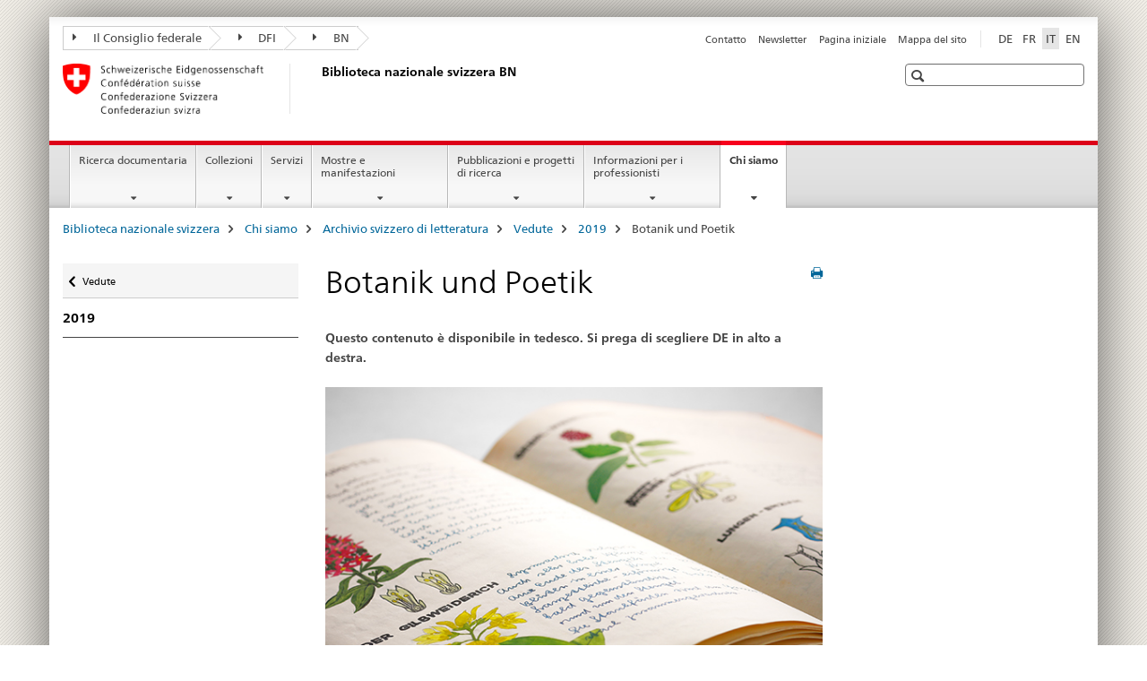

--- FILE ---
content_type: text/html;charset=utf-8
request_url: https://www.nb.admin.ch/snl/it/home/ueber-uns/sla/einsichten-aussichten/einsichten---aussichten-2019/botanik-poetik.html
body_size: 8610
content:

<!DOCTYPE HTML>
<!--[if lt IE 7 ]> <html lang="it" class="no-js ie6 oldie"> <![endif]-->
<!--[if IE 7 ]> <html lang="it" class="no-js ie7 oldie"> <![endif]-->
<!--[if IE 8 ]> <html lang="it" class="no-js ie8 oldie"> <![endif]-->
<!--[if IE 9 ]> <html lang="it" class="no-js ie9"> <![endif]-->
<!--[if gt IE 9 ]><!--><html lang="it" class="no-js no-ie"> <!--<![endif]-->


    
<head>
    
    


	
	
		<title>Botanik und Poetik</title>
	
	


<meta charset="utf-8" />
<meta http-equiv="X-UA-Compatible" content="IE=edge" />
<meta name="viewport" content="width=device-width, initial-scale=1.0" />
<meta http-equiv="cleartype" content="on" />


	<meta name="msapplication-TileColor" content="#ffffff"/>
	<meta name="msapplication-TileImage" content="/etc/designs/core/frontend/guidelines/img/ico/mstile-144x144.png"/>
	<meta name="msapplication-config" content="/etc/designs/core/frontend/guidelines/img/ico/browserconfig.xml"/>



	
	
		
			<meta name="description" content="Das Herbarium der Schriftstellerin Helen Meier, das sich im Schweizerischen Literaturarchiv befindet, gibt auch Aufschluss über ihre Schreibweise." />
		
	





<meta name="language" content="it" />
<meta name="author" content="Biblioteca nazionale svizzera BN" />




	<!-- current page in other languages -->
	
		<link rel="alternate" type="text/html" href="/snl/de/home/ueber-uns/sla/einsichten-aussichten/einsichten---aussichten-2019/botanik-poetik.html" hreflang="de" lang="de"/>
	
		<link rel="alternate" type="text/html" href="/snl/en/home/about-us/sla/insights-outlooks/einsichten---aussichten-2019/botanik-poetik.html" hreflang="en" lang="en"/>
	
		<link rel="alternate" type="text/html" href="/snl/it/home/chi-siamo/asl/vedute/einsichten---aussichten-2019/botanik-poetik.html" hreflang="it" lang="it"/>
	
		<link rel="alternate" type="text/html" href="/snl/fr/home/portrait/als/points-de-vue/einsichten---aussichten-2019/botanik-poetik.html" hreflang="fr" lang="fr"/>
	




	<meta name="twitter:card" content="summary"/>
	
	
		<meta property="og:url" content="https://www.nb.admin.ch/snl/it/home/ueber-uns/sla/einsichten-aussichten/einsichten---aussichten-2019/botanik-poetik.html"/>
	
	<meta property="og:type" content="article"/>
	
		<meta property="og:title" content="Botanik und Poetik"/>
	
	
		<meta property="og:description" content="Das Herbarium der Schriftstellerin Helen Meier, das sich im Schweizerischen Literaturarchiv befindet, gibt auch Aufschluss über ihre Schreibweise."/>
	
	






    









	<!--style type="text/css" id="antiClickjack">body{display:none !important;}</style-->
	<script type="text/javascript">

		var styleElement = document.createElement('STYLE');
		styleElement.setAttribute('id', 'antiClickjack');
		styleElement.setAttribute('type', 'text/css');
		styleElement.innerHTML = 'body {display:none !important;}';
		document.getElementsByTagName('HEAD')[0].appendChild(styleElement);

		if (self === top) {
			var antiClickjack = document.getElementById("antiClickjack");
			antiClickjack.parentNode.removeChild(antiClickjack);
		} else {
			top.location = self.location;
		}
	</script>




<script src="/etc.clientlibs/clientlibs/granite/jquery.min.js"></script>
<script src="/etc.clientlibs/clientlibs/granite/utils.min.js"></script>



	<script>
		Granite.I18n.init({
			locale: "it",
			urlPrefix: "/libs/cq/i18n/dict."
		});
	</script>



	<link rel="stylesheet" href="/etc/designs/core/frontend/guidelines.min.css" type="text/css">

	<link rel="stylesheet" href="/etc/designs/core/frontend/modules.min.css" type="text/css">

	
	<link rel="shortcut icon" href="/etc/designs/core/frontend/guidelines/img/ico/favicon.ico">
	<link rel="apple-touch-icon" sizes="57x57" href="/etc/designs/core/frontend/guidelines/img/ico/apple-touch-icon-57x57.png"/>
	<link rel="apple-touch-icon" sizes="114x114" href="/etc/designs/core/frontend/guidelines/img/ico/apple-touch-icon-114x114.png"/>
	<link rel="apple-touch-icon" sizes="72x72" href="/etc/designs/core/frontend/guidelines/img/ico/apple-touch-icon-72x72.png"/>
	<link rel="apple-touch-icon" sizes="144x144" href="/etc/designs/core/frontend/guidelines/img/ico/apple-touch-icon-144x144.png"/>
	<link rel="apple-touch-icon" sizes="60x60" href="/etc/designs/core/frontend/guidelines/img/ico/apple-touch-icon-60x60.png"/>
	<link rel="apple-touch-icon" sizes="120x120" href="/etc/designs/core/frontend/guidelines/img/ico/apple-touch-icon-120x120.png"/>
	<link rel="apple-touch-icon" sizes="76x76" href="/etc/designs/core/frontend/guidelines/img/ico/apple-touch-icon-76x76.png"/>
	<link rel="icon" type="image/png" href="/etc/designs/core/frontend/guidelines/img/ico/favicon-96x96.png" sizes="96x96"/>
	<link rel="icon" type="image/png" href="/etc/designs/core/frontend/guidelines/img/ico/favicon-16x16.png" sizes="16x16"/>
	<link rel="icon" type="image/png" href="/etc/designs/core/frontend/guidelines/img/ico/favicon-32x32.png" sizes="32x32"/>







	<!--[if lt IE 9]>
		<script src="https://cdnjs.cloudflare.com/polyfill/v2/polyfill.js?version=4.8.0"></script>
	<![endif]-->



    



    
        

	

    

</head>


    

<body class="mod mod-layout   skin-layout-template-contentpage" data-glossary="/snl/it/home.glossaryjs.json">

<div class="mod mod-contentpage">
<ul class="access-keys" role="navigation">
    <li><a href="/snl/it/home.html" accesskey="0">Homepage</a></li>
    
    <li><a href="#main-navigation" accesskey="1">Main navigation</a></li>
    
    
    <li><a href="#content" accesskey="2">Content area</a></li>
    
    
    <li><a href="#site-map" accesskey="3">Sitemap</a></li>
    
    
    <li><a href="#search-field" accesskey="4">Search</a></li>
    
</ul>
</div>

<!-- begin: container -->
<div class="container container-main">

    


<header style="background-size: cover; background-image:" role="banner">
	

	<div class="clearfix">
		
			


	



	<nav class="navbar treecrumb pull-left">

		
		
			<h2 class="sr-only">Biblioteca nazionale svizzera</h2>
		

		
			
				<ul class="nav navbar-nav">
				

						

						
						<li class="dropdown">
							
							
								
									<a id="federalAdministration-dropdown" href="#" aria-label="Il Consiglio federale" class="dropdown-toggle" data-toggle="dropdown"><span class="icon icon--right"></span> Il Consiglio federale</a>
								
								
							

							
								
								<ul class="dropdown-menu" role="menu" aria-labelledby="federalAdministration-dropdown">
									
										
										<li class="dropdown-header">
											
												
													<a href="http://www.admin.ch/" aria-label="Le autorità federali della Confederazione Svizzera" target="_blank" title="">Le autorità federali della Confederazione Svizzera</a>
												
												
											

											
											
												
													<ul>
														<li>
															
																
																
																
																	<a href="http://www.bk.admin.ch/" aria-label="CaF: Cancelleria federale" target="_blank" title=""> CaF: Cancelleria federale</a>
																
															
														</li>
													</ul>
												
											
												
													<ul>
														<li>
															
																
																
																
																	<a href="http://www.eda.admin.ch/" aria-label="DFAE: Dipartimento federale degli affari esteri" target="_blank" title=""> DFAE: Dipartimento federale degli affari esteri</a>
																
															
														</li>
													</ul>
												
											
												
													<ul>
														<li>
															
																
																
																
																	<a href="http://www.edi.admin.ch/" aria-label="DFI: Dipartimento federale dell&#39;interno" target="_blank" title=""> DFI: Dipartimento federale dell&#39;interno</a>
																
															
														</li>
													</ul>
												
											
												
													<ul>
														<li>
															
																
																
																
																	<a href="http://www.ejpd.admin.ch/" aria-label="DFGP: Dipartimento federale di giustizia e polizia" target="_blank" title=""> DFGP: Dipartimento federale di giustizia e polizia</a>
																
															
														</li>
													</ul>
												
											
												
													<ul>
														<li>
															
																
																
																
																	<a href="http://www.vbs.admin.ch/" aria-label="DDPS: Dipartimento federale della difesa, della protezione della popolazione e dello sport" target="_blank" title=""> DDPS: Dipartimento federale della difesa, della protezione della popolazione e dello sport</a>
																
															
														</li>
													</ul>
												
											
												
													<ul>
														<li>
															
																
																
																
																	<a href="http://www.efd.admin.ch/" aria-label="DFF: Dipartimento federale delle finanze" target="_blank" title=""> DFF: Dipartimento federale delle finanze</a>
																
															
														</li>
													</ul>
												
											
												
													<ul>
														<li>
															
																
																
																
																	<a href="http://www.wbf.admin.ch/" aria-label="DEFR: Dipartimento federale dell&#39;economia, della formazione e della ricerca" target="_blank" title=""> DEFR: Dipartimento federale dell&#39;economia, della formazione e della ricerca</a>
																
															
														</li>
													</ul>
												
											
												
													<ul>
														<li>
															
																
																
																
																	<a href="http://www.uvek.admin.ch/" aria-label="DATEC: Dipartimento federale dell&#39;ambiente, dei trasporti, dell&#39;energia e delle comunicazioni" target="_blank" title=""> DATEC: Dipartimento federale dell&#39;ambiente, dei trasporti, dell&#39;energia e delle comunicazioni</a>
																
															
														</li>
													</ul>
												
											
										</li>
									
								</ul>
							
						</li>
					

						

						
						<li class="dropdown">
							
							
								
									<a id="departement-dropdown" href="#" aria-label="DFI" class="dropdown-toggle" data-toggle="dropdown"><span class="icon icon--right"></span> DFI</a>
								
								
							

							
								
								<ul class="dropdown-menu" role="menu" aria-labelledby="departement-dropdown">
									
										
										<li class="dropdown-header">
											
												
													<a href="http://www.edi.admin.ch/" aria-label="Dipartimento federale dell&#39;interno" target="_blank" title="">Dipartimento federale dell&#39;interno</a>
												
												
											

											
											
												
													<ul>
														<li>
															
																
																
																
																	<a href="http://www.bag.admin.ch/" aria-label="UFSP: Ufficio federale della sanità pubblica" target="_blank" title=""> UFSP: Ufficio federale della sanità pubblica</a>
																
															
														</li>
													</ul>
												
											
												
													<ul>
														<li>
															
																
																
																
																	<a href="http://www.bak.admin.ch/" aria-label="UFC: Ufficio federale della cultura" target="_blank" title=""> UFC: Ufficio federale della cultura</a>
																
															
														</li>
													</ul>
												
											
												
													<ul>
														<li>
															
																
																
																
																	<a href="http://www.blv.admin.ch/" aria-label="USAV: Ufficio federale della sicurezza alimentare e di veterinaria" target="_blank" title=""> USAV: Ufficio federale della sicurezza alimentare e di veterinaria</a>
																
															
														</li>
													</ul>
												
											
												
													<ul>
														<li>
															
																
																
																
																	<a href="http://www.bsv.admin.ch/" aria-label="UFAS: Ufficio federale delle assicurazioni sociali" target="_blank" title=""> UFAS: Ufficio federale delle assicurazioni sociali</a>
																
															
														</li>
													</ul>
												
											
												
													<ul>
														<li>
															
																
																
																
																	<a href="http://www.bfs.admin.ch/" aria-label="UFS: Ufficio federale di statistica" target="_blank" title=""> UFS: Ufficio federale di statistica</a>
																
															
														</li>
													</ul>
												
											
												
													<ul>
														<li>
															
																
																
																
																	<a href="http://www.bar.admin.ch/" aria-label="AFS: Archivio federale svizzero" target="_blank" title=""> AFS: Archivio federale svizzero</a>
																
															
														</li>
													</ul>
												
											
												
													<ul>
														<li>
															
																
																
																
																	<a href="http://www.meteosvizzera.admin.ch/" aria-label="MeteoSvizzera: Ufficio federale di meteorologia e climatologia" target="_blank" title=""> MeteoSvizzera: Ufficio federale di meteorologia e climatologia</a>
																
															
														</li>
													</ul>
												
											
												
													<ul>
														<li>
															
																
																
																
																	<a href="http://www.swissmedic.ch/" aria-label="Swissmedic: Istituto svizzero per gli agenti terapeutici" target="_blank" title=""> Swissmedic: Istituto svizzero per gli agenti terapeutici</a>
																
															
														</li>
													</ul>
												
											
												
													<ul>
														<li>
															
																
																
																
																	<a href="http://www.ebg.admin.ch/" aria-label="UFU: Ufficio federale per l&#39;uguaglianza fra donna e uomo" target="_blank" title=""> UFU: Ufficio federale per l&#39;uguaglianza fra donna e uomo</a>
																
															
														</li>
													</ul>
												
											
										</li>
									
								</ul>
							
						</li>
					

						

						
						<li class="dropdown">
							
							
								
								
									<a id="federalOffice-dropdown" href="#" aria-label="BN" class="dropdown-toggle"><span class="icon icon--right"></span> BN</a>
								
							

							
						</li>
					
				</ul>
			
			
		
	</nav>




		

		
<!-- begin: metanav -->
<section class="nav-services clearfix">
	
	
		


	
	<h2>Botanik und Poetik</h2>

	

		
		

		<nav class="nav-lang">
			<ul>
				
					<li>
						
							
							
								<a href="/snl/de/home/ueber-uns/sla/einsichten-aussichten/einsichten---aussichten-2019/botanik-poetik.html" lang="de" title="tedesco" aria-label="tedesco">DE</a>
							
							
						
					</li>
				
					<li>
						
							
							
								<a href="/snl/fr/home/portrait/als/points-de-vue/einsichten---aussichten-2019/botanik-poetik.html" lang="fr" title="francese" aria-label="francese">FR</a>
							
							
						
					</li>
				
					<li>
						
							
								<a class="active" lang="it" title="italiano selected" aria-label="italiano selected">IT</a>
							
							
							
						
					</li>
				
					<li>
						
							
							
								<a href="/snl/en/home/about-us/sla/insights-outlooks/einsichten---aussichten-2019/botanik-poetik.html" lang="en" title="inglese" aria-label="inglese">EN</a>
							
							
						
					</li>
				
			</ul>
		</nav>

	


		
		

    
        
            
            

                
                <h2 class="sr-only">Service navigation</h2>

                <nav class="nav-service">
                    <ul>
                        
                        
                            <li></li>
                        
                            <li><a href="/snl/it/home/contatto.html" title="Contatto" aria-label="Contatto" data-skipextcss="true">Contatto</a></li>
                        
                            <li><a href="/snl/it/home/chi-siamo/newsletter-anmeldung.html" title="Newsletter" aria-label="Newsletter" data-skipextcss="true">Newsletter</a></li>
                        
                            <li><a href="/snl/it/home.html" title="Pagina iniziale" aria-label="Pagina iniziale" data-skipextcss="true">Pagina iniziale</a></li>
                        
                            <li><a href="/snl/it/home/mappa-del-sito.html" title="Mappa del sito" aria-label="Mappa del sito" data-skipextcss="true">Mappa del sito</a></li>
                        
                    </ul>
                </nav>

            
        
    


	
	
</section>
<!-- end: metanav -->

	</div>

	
		

	
	
		
<div class="mod mod-logo">
    
        
        
            
                <a href="/snl/it/home.html" class="brand  hidden-xs" id="logo" title="Biblioteca nazionale svizzera" aria-label="Biblioteca nazionale svizzera">
                    
                        
                            <img src="/snl/it/_jcr_content/logo/image.imagespooler.png/1506065095572/logo.png" alt="Biblioteca nazionale svizzera"/>
                        
                        
                    
                    <h2 id="logo-desktop-departement">Biblioteca nazionale svizzera BN
                    </h2>
                </a>
                
            
        
    
</div>

	


	

 	
		


	



	
	
		

<div class="mod mod-searchfield">

	
		

		
			

			<!-- begin: sitesearch desktop-->
			<div class="mod mod-searchfield global-search global-search-standard">
				<form action="/snl/it/home/suche.html" class="form-horizontal form-search pull-right">
					<h2 class="sr-only">Ricerca</h2>
					<label for="search-field" class="sr-only"></label>
					<input id="search-field" name="query" class="form-control search-field" type="text" placeholder=""/>
                    <button class="icon icon--search icon--before" tabindex="0" role="button">
                        <span class="sr-only"></span>
                    </button>
                    <button class="icon icon--close icon--after search-reset" tabindex="0" role="button"><span class="sr-only"></span></button>
					<div class="search-results">
						<div class="search-results-list"></div>
					</div>
				</form>
			</div>
			<!-- end: sitesearch desktop-->

		
	

</div>

	



	

	

 	


</header>



    


	
	
		

<div class="mod mod-mainnavigation">

	<!-- begin: mainnav -->
	<div class="nav-main yamm navbar" id="main-navigation">

		<h2 class="sr-only">
			Navigation
		</h2>

		
			


<!-- mobile mainnav buttonbar -->
 <section class="nav-mobile">
	<div class="table-row">
		<div class="nav-mobile-header">
			<div class="table-row">
				<span class="nav-mobile-logo">
					
						
						
							<img src="/etc/designs/core/frontend/guidelines/img/swiss.svg" onerror="this.onerror=null; this.src='/etc/designs/core/frontend/guidelines/img/swiss.png'" alt="Biblioteca nazionale svizzera BN"/>
						
					
				</span>
				<h2>
					<a href="/snl/it/home.html" title="Biblioteca nazionale svizzera" aria-label="Biblioteca nazionale svizzera">BN</a>
				</h2>
			</div>
		</div>
		<div class="table-cell dropdown">
			<a href="#" class="nav-mobile-menu dropdown-toggle" data-toggle="dropdown">
				<span class="icon icon--menu"></span>
			</a>
			<div class="drilldown dropdown-menu" role="menu">
				<div class="drilldown-container">
					<nav class="nav-page-list">
						
							<ul aria-controls="submenu">
								
									
									
										<li>
											
												
												
													<a href="/snl/it/home/ricerca.html">Ricerca documentaria</a>
												
											
										</li>
									
								
							</ul>
						
							<ul aria-controls="submenu">
								
									
									
										<li>
											
												
												
													<a href="/snl/it/home/collezioni.html">Collezioni</a>
												
											
										</li>
									
								
							</ul>
						
							<ul aria-controls="submenu">
								
									
									
										<li>
											
												
												
													<a href="/snl/it/home/servizi.html">Servizi</a>
												
											
										</li>
									
								
							</ul>
						
							<ul aria-controls="submenu">
								
									
									
										<li>
											
												
												
													<a href="/snl/it/home/mostre-manif.html">Mostre e manifestazioni</a>
												
											
										</li>
									
								
							</ul>
						
							<ul aria-controls="submenu">
								
									
									
										<li>
											
												
												
													<a href="/snl/it/home/pubblicazioni-ricerca.html">Pubblicazioni e progetti di ricerca</a>
												
											
										</li>
									
								
							</ul>
						
							<ul aria-controls="submenu">
								
									
									
										<li>
											
												
												
													<a href="/snl/it/home/informazioni-professionisti.html">Informazioni per i professionisti</a>
												
											
										</li>
									
								
							</ul>
						
							<ul aria-controls="submenu">
								
									
									
										<li>
											
												
												
													<a href="/snl/it/home/chi-siamo.html">Chi siamo</a>
												
											
										</li>
									
								
							</ul>
						

						<button class="yamm-close-bottom" aria-label="Chiudere">
							<span class="icon icon--top" aria-hidden="true"></span>
						</button>
					</nav>
				</div>
			</div>
		</div>
		<div class="table-cell dropdown">
			<a href="#" class="nav-mobile-menu dropdown-toggle" data-toggle="dropdown">
				<span class="icon icon--search"></span>
			</a>
			<div class="dropdown-menu" role="menu">
				
				



	
		


<div class="mod mod-searchfield">

    
        <div class="mod mod-searchfield global-search global-search-mobile">
            <form action="/snl/it/home/suche.html" class="form  mod-searchfield-mobile" role="form">
                <h2 class="sr-only">Ricerca</h2>
                <label for="search-field-phone" class="sr-only">
                    
                </label>
                <input id="search-field-phone" name="query" class="search-input form-control" type="text" placeholder=""/>
                <button class="icon icon--search icon--before" tabindex="0" role="button">
                    <span class="sr-only"></span>
                </button>
                <button class="icon icon--close icon--after search-reset" tabindex="0" role="button"><span class="sr-only"></span></button>

                <div class="search-results">
                    <div class="search-results-list"></div>
                </div>
            </form>
        </div>
    

</div>

	
	


				
			</div>
		</div>
	</div>
</section>

		

		
		<ul class="nav navbar-nav" aria-controls="submenu">

			
			

				
                
				

				<li class="dropdown yamm-fw  ">
					
						
			      		
							<a href="/snl/it/home/ricerca.html" aria-label="Ricerca documentaria" class="dropdown-toggle" data-toggle="dropdown" data-url="/snl/it/home/recherche/_jcr_content/par.html">Ricerca documentaria</a>
							
							<ul class="dropdown-menu" role="menu" aria-controls="submenu">
								<li>
									<div class="yamm-content container-fluid">
										<div class="row">
											<div class="col-sm-12">
												<button class="yamm-close btn btn-link icon icon--after icon--close pull-right">Chiudere</button>
											</div>
										</div>
										<div class="row">
											<div class="col-md-12 main-column">

											</div>
										</div>
										<br><br><br>
										<button class="yamm-close-bottom" aria-label="Chiudere"><span class="icon icon--top"></span></button>
									</div>
								</li>
							</ul>
						
					
				</li>
			

				
                
				

				<li class="dropdown yamm-fw  ">
					
						
			      		
							<a href="/snl/it/home/collezioni.html" aria-label="Collezioni" class="dropdown-toggle" data-toggle="dropdown" data-url="/snl/it/home/sammlungen/_jcr_content/par.html">Collezioni</a>
							
							<ul class="dropdown-menu" role="menu" aria-controls="submenu">
								<li>
									<div class="yamm-content container-fluid">
										<div class="row">
											<div class="col-sm-12">
												<button class="yamm-close btn btn-link icon icon--after icon--close pull-right">Chiudere</button>
											</div>
										</div>
										<div class="row">
											<div class="col-md-12 main-column">

											</div>
										</div>
										<br><br><br>
										<button class="yamm-close-bottom" aria-label="Chiudere"><span class="icon icon--top"></span></button>
									</div>
								</li>
							</ul>
						
					
				</li>
			

				
                
				

				<li class="dropdown yamm-fw  ">
					
						
			      		
							<a href="/snl/it/home/servizi.html" aria-label="Servizi" class="dropdown-toggle" data-toggle="dropdown" data-url="/snl/it/home/dienstleistungen/_jcr_content/par.html">Servizi</a>
							
							<ul class="dropdown-menu" role="menu" aria-controls="submenu">
								<li>
									<div class="yamm-content container-fluid">
										<div class="row">
											<div class="col-sm-12">
												<button class="yamm-close btn btn-link icon icon--after icon--close pull-right">Chiudere</button>
											</div>
										</div>
										<div class="row">
											<div class="col-md-12 main-column">

											</div>
										</div>
										<br><br><br>
										<button class="yamm-close-bottom" aria-label="Chiudere"><span class="icon icon--top"></span></button>
									</div>
								</li>
							</ul>
						
					
				</li>
			

				
                
				

				<li class="dropdown yamm-fw  ">
					
						
			      		
							<a href="/snl/it/home/mostre-manif.html" aria-label="Mostre e manifestazioni" class="dropdown-toggle" data-toggle="dropdown" data-url="/snl/it/home/ausstellungen-va/_jcr_content/par.html">Mostre e manifestazioni</a>
							
							<ul class="dropdown-menu" role="menu" aria-controls="submenu">
								<li>
									<div class="yamm-content container-fluid">
										<div class="row">
											<div class="col-sm-12">
												<button class="yamm-close btn btn-link icon icon--after icon--close pull-right">Chiudere</button>
											</div>
										</div>
										<div class="row">
											<div class="col-md-12 main-column">

											</div>
										</div>
										<br><br><br>
										<button class="yamm-close-bottom" aria-label="Chiudere"><span class="icon icon--top"></span></button>
									</div>
								</li>
							</ul>
						
					
				</li>
			

				
                
				

				<li class="dropdown yamm-fw  ">
					
						
			      		
							<a href="/snl/it/home/pubblicazioni-ricerca.html" aria-label="Pubblicazioni e progetti di ricerca" class="dropdown-toggle" data-toggle="dropdown" data-url="/snl/it/home/publikationen-forschung/_jcr_content/par.html">Pubblicazioni e progetti di ricerca</a>
							
							<ul class="dropdown-menu" role="menu" aria-controls="submenu">
								<li>
									<div class="yamm-content container-fluid">
										<div class="row">
											<div class="col-sm-12">
												<button class="yamm-close btn btn-link icon icon--after icon--close pull-right">Chiudere</button>
											</div>
										</div>
										<div class="row">
											<div class="col-md-12 main-column">

											</div>
										</div>
										<br><br><br>
										<button class="yamm-close-bottom" aria-label="Chiudere"><span class="icon icon--top"></span></button>
									</div>
								</li>
							</ul>
						
					
				</li>
			

				
                
				

				<li class="dropdown yamm-fw  ">
					
						
			      		
							<a href="/snl/it/home/informazioni-professionisti.html" aria-label="Informazioni per i professionisti" class="dropdown-toggle" data-toggle="dropdown" data-url="/snl/it/home/fachinformationen/_jcr_content/par.html">Informazioni per i professionisti</a>
							
							<ul class="dropdown-menu" role="menu" aria-controls="submenu">
								<li>
									<div class="yamm-content container-fluid">
										<div class="row">
											<div class="col-sm-12">
												<button class="yamm-close btn btn-link icon icon--after icon--close pull-right">Chiudere</button>
											</div>
										</div>
										<div class="row">
											<div class="col-md-12 main-column">

											</div>
										</div>
										<br><br><br>
										<button class="yamm-close-bottom" aria-label="Chiudere"><span class="icon icon--top"></span></button>
									</div>
								</li>
							</ul>
						
					
				</li>
			

				
                
				

				<li class="dropdown yamm-fw  current">
					
						
			      		
							<a href="/snl/it/home/chi-siamo.html" aria-label="Chi siamo" class="dropdown-toggle" data-toggle="dropdown" data-url="/snl/it/home/ueber-uns/_jcr_content/par.html">Chi siamo<span class="sr-only">current page</span></a>
							
							<ul class="dropdown-menu" role="menu" aria-controls="submenu">
								<li>
									<div class="yamm-content container-fluid">
										<div class="row">
											<div class="col-sm-12">
												<button class="yamm-close btn btn-link icon icon--after icon--close pull-right">Chiudere</button>
											</div>
										</div>
										<div class="row">
											<div class="col-md-12 main-column">

											</div>
										</div>
										<br><br><br>
										<button class="yamm-close-bottom" aria-label="Chiudere"><span class="icon icon--top"></span></button>
									</div>
								</li>
							</ul>
						
					
				</li>
			
		</ul>
	</div>
</div>

	



    

<!-- begin: main -->
<div class="container-fluid hidden-xs">
	<div class="row">
		<div class="col-sm-12">
			
	


<div class="mod mod-breadcrumb">
	<h2 id="br1" class="sr-only">Breadcrumb</h2>
	<ol class="breadcrumb" role="menu" aria-labelledby="br1">
		
			<li><a href="/snl/it/home.html" title="Biblioteca nazionale svizzera" aria-label="Biblioteca nazionale svizzera">Biblioteca nazionale svizzera</a><span class="icon icon--greater"></span></li>
		
			<li><a href="/snl/it/home/chi-siamo.html" title="Chi siamo" aria-label="Chi siamo">Chi siamo</a><span class="icon icon--greater"></span></li>
		
			<li><a href="/snl/it/home/chi-siamo/asl.html" title="Archivio svizzero di letteratura" aria-label="Archivio svizzero di letteratura">Archivio svizzero di letteratura</a><span class="icon icon--greater"></span></li>
		
			<li><a href="/snl/it/home/chi-siamo/asl/vedute.html" title="Vedute" aria-label="Vedute">Vedute</a><span class="icon icon--greater"></span></li>
		
			<li><a href="/snl/it/home/chi-siamo/asl/vedute/einsichten---aussichten-2019.html" title="2019" aria-label="2019">2019</a><span class="icon icon--greater"></span></li>
		
		<li class="active" role="presentation">Botanik und Poetik</li>
	</ol>
</div>

	
		</div>
	</div>
</div>



	
	
		<div class="container-fluid">
			

<div class="row">
    <div class="col-sm-4 col-md-3 drilldown">
        

<div class="mod mod-leftnavigation">

		<a href="#collapseSubNav" data-toggle="collapse" class="collapsed visible-xs">Unternavigation</a>
		<div class="drilldown-container">
			<nav class="nav-page-list">
				
					<a href="/snl/it/home/chi-siamo/asl/vedute.html" class="icon icon--before icon--less visible-xs">Ritornare</a>

					<a href="/snl/it/home/chi-siamo/asl/vedute.html" class="icon icon--before icon--less"><span class="sr-only">Ritornare </span>Vedute</a>
				
				<ul>
					
						
							
							
								<li class="list-emphasis">
									<a href="/snl/it/home/chi-siamo/asl/vedute/einsichten---aussichten-2019.html">2019</a>
								</li>
							
						
					

					
					
					
						
					

					
				</ul>
			</nav>
		</div>

</div>

    </div>
    <div class="col-sm-8 col-md-9 main-column" id="content" role="main">
        <div class="row">
            <div class="col-md-8 main-content js-glossary-context">
                

<div class="visible-xs visible-sm">
	<p><a href="#context-sidebar" class="icon icon--before icon--root">Navigazione</a></p>
</div>

<div class="contentHead">
	



<div class="mod mod-backtooverview">
	
</div>


	
	


	
	
		<a href="javascript:$.printPreview.printPreview()" onclick="" class="icon icon--before icon--print pull-right" title="Stampa la pagina"></a>
	




	
	

<div class="mod mod-contentpagewide">
    <h1 class="text-inline">Botanik und Poetik</h1>
</div>

</div>	






<div class="mod mod-text">
    
        
        
            <article class="clearfix">
                
                
                    <p class="lead">Questo contenuto è disponibile in tedesco. Si prega di scegliere DE in alto a destra.</p>
                
            </article>
        
    
</div>
<div class="mod mod-textimage">
    
<div class="clearfix">
    
        
        

            
                
                    
                
                
            
            
            
                
                    
                        
                            <a href="#" data-toggle="modal" data-target="#lb-270118223x1768735054781"><figure style="max-width:inherit"><img src="/snl/it/home/chi-siamo/asl/vedute/einsichten---aussichten-2019/botanik-poetik/_jcr_content/par/textimage/image.imagespooler.jpg/1698130563151/588.1000/aufgetaucht_helen_meier.png" alt="aufgetaucht_helen_meier"/><span class="fa fa-search magnifier"></span><figcaption>Das Herbar, das die 18-j&auml;hrige Helen Meier 1947 am Lehrerseminar anfertigte.<br/><small class="copyright">&copy; Foto: Simon Schmid (NB)</small></figcaption></figure></a>
                        <div class="modal fade" id="lb-270118223x1768735054781" tabindex="-1" role="dialog" aria-labelledby="lb-270118223x1768735054781_label" aria-hidden="true"><div class="modal-dialog"><div class="modal-content"><div class="modal-header"><button type="button" class="close icon icon--before icon--close" data-dismiss="modal" aria-hidden="true">Chiudere</button><h3 class="modal-title" id="lb-270118223x1768735054781_label">aufgetaucht_helen_meier</h3></div><div class="modal-body" style="max-width: 1024px;"><img src="/snl/it/home/chi-siamo/asl/vedute/einsichten---aussichten-2019/botanik-poetik/_jcr_content/par/textimage/image.imagespooler.jpg/1698130563151/original/aufgetaucht_helen_meier.jpg" alt="aufgetaucht_helen_meier"/><div class="lbContent"><p>Das Herbar, das die 18-j&auml;hrige Helen Meier 1947 am Lehrerseminar anfertigte.</p><small>&copy; Foto: Simon Schmid (NB)</small></div></div></div></div></div>
                    
                    
                
            
            
            
        
    
</div>

</div>



    
        
    


		






<div class="mod mod-backtooverview">
	
</div>




<div class="clearfix">
	





	
		
	
	
	






	<p class="pull-left">
		
		

		
			<small>
				<span class="text-dimmed">Ultima modifica&nbsp;24.04.2019</span>
			</small>
		
	</p>


	
	


	<p class="pull-right">
		<small>
			
				<a href="#" class="icon icon--before icon--power hidden-print">
					Inizio pagina
				</a>
			
		</small>
	</p>
 
</div>


	
		


	

	
<div class="mod mod-socialshare">
	

	<div class="social-sharing" aria-labelledby="social_share">
		<label id="social_share" class="sr-only">Social share</label>
		
			<a href="#" aria-label="Facebook" data-analytics="facebook" onclick="window.open('https://www.facebook.com/sharer/sharer.php?u='+encodeURIComponent(location.href), 'share-dialog', 'width=626,height=436'); return false;">
				<img src="/etc/designs/core/frontend/guidelines/img/FB-f-Logo__blue_29.png" width="16px" height="16px" alt="">
			</a>
		
		
		
			<a href="#" aria-label="Twitter" data-analytics="twitter" onclick="window.open('http://twitter.com/share?text='+encodeURIComponent('Botanik und Poetik')+'&url='+encodeURIComponent(location.href), 'share-dialog', 'width=626,height=436'); return false;">
				<img src="/etc/designs/core/frontend/guidelines/img/Twitter_logo_blue.png" width="16px" height="16px" alt="">
			</a>
		

		
			<a href="#" aria-label="Xing" data-analytics="xing" onclick="window.open('https://www.xing.com/spi/shares/new?url='+encodeURIComponent(location.href), 'share-dialog', 'width=600,height=450'); return false;">
				<img src="/etc/designs/core/frontend/assets/img/ico-xing.png" width="16px" height="16px" alt=""/>
			</a>
		

		
			<a href="#" aria-label="LinkedIn" data-analytics="linkedin" onclick="window.open('https://www.linkedin.com/shareArticle?mini=true&url='+encodeURIComponent(location.href), 'share-dialog', 'width=600,height=450'); return false;">
				<img src="/etc/designs/core/frontend/assets/img/ico-linkedin.png" width="16px" height="16px" alt=""/>
			</a>
		
	</div>
</div>

	
	

	

            </div>
            <div class="col-md-4">
                


<div class="context-column">
	
		
			<a name="context-sidebar"></a>
						
		





	
		
		
			<div class="mod mod-contactbox">
				
					
						
					
					
				
			</div>
		
	


	
	
		



	<div class="mod mod-basket">
		<aside class="cart">
			<h4>
				Carrello acquisti
			</h4>
			<ul class="list-unstyled order-list js-order-list">
			</ul>
			
		</aside>
		<script type="text/template" id="order-list-template">
			{{ for(var i=0,item;i<data.length;i++) {
				index = i+1; item = data[i];
			}}
				<li class="clearfix" id="{{= item.id }}">
					<span class="pull-left">{{= item.quantity }}x {{= item.productTitle }}</span>
					<a class="storage-delete pull-right" href="#">
						<span class="icon icon--after icon--trash"></span>
					</a>
					<input type="hidden" name="order_{{= index }}_productTitle" value="{{= item.productTitle }}" />
					<input type="hidden" name="order_{{= index }}_quantity" value="{{= item.quantity }}" />
					<input type="hidden" name="order_{{= index }}_productId" value="{{= item.productId }}" />
					<input type="text" name="genericKeyValueParameter" value="{{= item.productTitle + "##" }}{{= item.quantity }}x" />
				</li>
			{{ } }}
		</script>
	</div>

	
	
	

	


    
        
    



</div>

            </div>
        </div>
    </div>

</div>

		</div>
	

<!-- end: main -->


    <span class="visible-print">https://www.nb.admin.ch/content/snl/it/home/ueber-uns/sla/einsichten-aussichten/einsichten---aussichten-2019/botanik-poetik.html</span>

    
<footer role="contentinfo">
	<h2 class="sr-only">Footer</h2>

  

  
	<a name="context-sidebar"></a>
  

  
  

  	

    
        
            <div class="container-fluid footer-service">
                <h3>Biblioteca nazionale svizzera BN</h3>
                <nav>
                    <ul>
                        
                        
                            <li></li>
                        
                            <li><a href="/snl/it/home/contatto.html" title="Contatto" aria-label="Contatto">Contatto</a></li>
                        
                            <li><a href="/snl/it/home/chi-siamo/newsletter-anmeldung.html" title="Newsletter" aria-label="Newsletter">Newsletter</a></li>
                        
                            <li><a href="/snl/it/home.html" title="Pagina iniziale" aria-label="Pagina iniziale">Pagina iniziale</a></li>
                        
                            <li><a href="/snl/it/home/mappa-del-sito.html" title="Mappa del sito" aria-label="Mappa del sito">Mappa del sito</a></li>
                        
                    </ul>
                </nav>
            </div>
        
    



	

    	
			
			
				
					
<div class="site-map">
	<h2 class="sr-only">Footer</h2>

	<a href="#site-map" data-target="#site-map" data-toggle="collapse" class="site-map-toggle collapsed">Sitemap</a>

	<div class="container-fluid" id="site-map">
		<div class="col-sm-6 col-md-3">
			


<div class="mod mod-linklist">
	
	



	
		
		
			
				
					
						
					
					
				

				
					
					
						<h3>Biblioteca nazionale svizzera</h3>
					
				

			
			
			
				
				
					<ul class="list-unstyled">
						
							<li>
								
									
										<a href="/snl/it/home/collezioni.html" title="Collezioni" aria-label="Collezioni" data-skipextcss="true">Collezioni</a>
									
									
								
							</li>
						
							<li>
								
									
										<a href="/snl/it/home/chi-siamo/contatto.html" title="Indirizzo e piano d'accesso" aria-label="Indirizzo e piano d'accesso" data-skipextcss="true">Indirizzo e piano d'accesso</a>
									
									
								
							</li>
						
							<li>
								
									
										<a href="/snl/it/home/chi-siamo/orari-apertura.html" title="Orari di apertura" aria-label="Orari di apertura" data-skipextcss="true">Orari di apertura</a>
									
									
								
							</li>
						
							<li>
								
									
										<a href="mailto:info@nb.admin.ch" aria-label="Contatto" target="_blank" title="">Contatto</a>
									
									
								
							</li>
						
							<li>
								
									
										<a href="/snl/it/home/chi-siamo/newsletter-anmeldung.html" title="Newsletter" aria-label="Newsletter" data-skipextcss="true">Newsletter</a>
									
									
								
							</li>
						
					</ul>
				
			
			
		
	



	
</div>

		</div>
		<div class="col-sm-6 col-md-3">
			


<div class="mod mod-linklist">
	
	



	
		
		
			
				
					
						
					
					
				

				
					
					
						<h3>Archivio svizzero di letteratura</h3>
					
				

			
			
			
				
				
					<ul class="list-unstyled">
						
							<li>
								
									
										<a href="/snl/it/home/chi-siamo/asl.html" title="Archivio svizzero di letteratura" aria-label="Archivio svizzero di letteratura" data-skipextcss="true">Archivio svizzero di letteratura</a>
									
									
								
							</li>
						
							<li>
								
									
										<a href="/snl/it/home/chi-siamo/asl/fondi-archivi.html" title="Lasciti e archivi" aria-label="Lasciti e archivi" data-skipextcss="true">Lasciti e archivi</a>
									
									
								
							</li>
						
							<li>
								
									
										<a href="mailto:arch.lit@nb.admin.ch" aria-label="Contatto" target="_blank" title="">Contatto</a>
									
									
								
							</li>
						
					</ul>
				
			
			
		
	



	
</div>

		</div>
		<div class="col-sm-6 col-md-3">
			


<div class="mod mod-linklist">
	
	



	
		
		
			
				
					
						
					
					
				

				
					
					
						<h3>Gabinetto delle stampe</h3>
					
				

			
			
			
				
				
					<ul class="list-unstyled">
						
							<li>
								
									
										<a href="/snl/it/home/chi-siamo/gs.html" title="Gabinetto delle stampe" aria-label="Gabinetto delle stampe" data-skipextcss="true">Gabinetto delle stampe</a>
									
									
								
							</li>
						
							<li>
								
									
										<a href="/snl/it/home/chi-siamo/gs/collezioni.html" title="Collezioni" aria-label="Collezioni" data-skipextcss="true">Collezioni</a>
									
									
								
							</li>
						
							<li>
								
									
										<a href="mailto:Graphische-Sammlung@nb.admin.ch" aria-label="Contatto" target="_blank" title="">Contatto</a>
									
									
								
							</li>
						
					</ul>
				
			
			
		
	



	
</div>

		</div>
		<div class="col-sm-6 col-md-3">
			


<div class="mod mod-linklist">
	
	



	
		
		
			
				
					
						
					
					
				

				
					
					
						<h3>Fonoteca nazionale svizzera</h3>
					
				

			
			
			
				
				
					<ul class="list-unstyled">
						
							<li>
								
									
										<a href="http://www.fonoteca.ch/index_it.htm" aria-label="Fonoteca nazionale svizzera" target="_blank" title="">Fonoteca nazionale svizzera</a>
									
									
								
							</li>
						
							<li>
								
									
										<a href="mailto:fnoffice@nb.admin.ch" aria-label="Contatto" target="_blank" title="">Contatto</a>
									
									
								
							</li>
						
					</ul>
				
			
			
		
	



	
</div>

		</div>
		<div class="col-sm-6 col-md-3">
			


<div class="mod mod-linklist">
	
	



	
		
		
			
				
					
						
					
					
				

				
					
					
						<h3>Centre Dürrenmatt Neuchâtel</h3>
					
				

			
			
			
				
				
					<ul class="list-unstyled">
						
							<li>
								
									
										<a href="https://www.cdn.ch/cdn/it/home.html" aria-label="Centre D&uuml;rrenmatt Neuch&acirc;tel" target="_blank" title="">Centre D&uuml;rrenmatt Neuch&acirc;tel</a>
									
									
								
							</li>
						
							<li>
								
									
										<a href="mailto:cdn@nb.admin.ch" aria-label="Contatto" target="_blank" title="">Contatto</a>
									
									
								
							</li>
						
					</ul>
				
			
			
		
	



	
</div>

		</div>
		<div class="col-sm-6 col-md-3">
			


<div class="mod mod-linklist">
	
	



	
		
		
			
			
			
				
					
				
				
			
			
		
	



	
</div>

		</div>
		<div class="col-sm-6 col-md-3">
			


<div class="mod mod-linklist">
	
	



	
		
		
			
			
			
				
					
				
				
			
			
		
	



	
</div>

		</div>
		<div class="col-sm-6 col-md-3">
			


<div class="mod mod-linklist">
	
	



	
		
		
			
			
			
				
					
				
				
			
			
		
	



	
</div>

		</div>
	</div>
</div>
				
			
		
    


  	<div class="container-fluid">
  		
	


	
		
			
				<h3>La BN sui social media</h3>
			

			<nav class="links-social" aria-labelledby="social_media">
				<label id="social_media" class="sr-only">Social media links</label>
				<ul>
					
						<li><a href="http://www.facebook.com/bibliothequenationale.suisse" class="icon icon--before  icon icon--before icon--facebook" aria-label="Facebook" target="_blank" title="">Facebook</a></li>
					
						<li><a href="https://twitter.com/BN_suisse" class="icon icon--before  icon icon--before icon--twitter" aria-label="Twitter" target="_blank" title="">Twitter</a></li>
					
						<li><a href="https://www.instagram.com/swissnationallibrary/" class="icon icon--before  icon icon--before fa fa-instagram" aria-label="Instagram" target="_blank" title="">Instagram</a></li>
					
						<li><a href="https://www.youtube.com/@swissnationallibrary" class="icon icon--before  icon icon--before fa fa-youtube" target="_blank" aria-label="YouTube" title="">YouTube</a></li>
					
						<li><a href="https://soundcloud.com/nationalbibliothek" class="icon icon--before  icon icon--before fa fa-slideshare" target="_blank" aria-label="SoundCloud" title="">SoundCloud</a></li>
					
				</ul>
			</nav>
		
		
	



		
	

<div class="mod mod-cobranding">
    
        
            
        
        
    
</div>




  		<!-- begin: logo phone -->
		
			
			

	
		
<div class="mod mod-logo">
	
	
		
			<hr class="footer-line visible-xs">
			<img src="/snl/it/_jcr_content/logo/image.imagespooler.png/1506065095572/logo.png" class="visible-xs" alt="Biblioteca nazionale svizzera"/>
		
		
	
	
</div>
	
	


			
		
	 	<!-- end: logo phone -->
  	</div>

    

<div class="footer-address">
	

	<span class="hidden-xs">Biblioteca nazionale svizzera BN</span>


	

	
		
			<nav class="pull-right">
				<ul>
					
						<li><a href="/snl/it/home/contatto.html" title="Contatto" aria-label="Contatto" data-skipextcss="true">Contatto</a></li>
					
						<li><a href="/snl/it/home/mappa-del-sito.html" title="Mappa del sito" aria-label="Mappa del sito" data-skipextcss="true">Mappa del sito</a></li>
					
						<li><a href="http://www.disclaimer.admin.ch/basi_legali.html" target="_blank" aria-label="Basi giuridiche" title="">Basi giuridiche</a></li>
					
						<li><a href="/snl/it/home/servizi/prestito-utilizzo/protezione-dati.html" title="Protezione dei dati" aria-label="Protezione dei dati" data-skipextcss="true">Protezione dei dati</a></li>
					
				</ul>
			</nav>
		
		
	


</div>


  
  

</footer>        


    <div class="modal" id="nav_modal_rnd">
        <!-- modal -->
    </div>

</div>
<!-- end: container -->



<script src="/etc.clientlibs/clientlibs/granite/jquery/granite/csrf.min.js"></script>
<script src="/etc/clientlibs/granite/jquery/granite/csrf.min.js"></script>



	<script type="text/javascript" src="/etc/designs/core/frontend/modules.js"></script>





	





	<!-- bdefRVgOzpwbcEadaSNY49goYLpo3FKTDkRiGq2OtREsCvfSV44bdtFyrsdG5KzmgxzBFegd9S8RASPs1LZgbCuiNOSAlFLcKFW6JhGuQpyQtNz0PFFGGVOIRoGDtRg8lFm3buaXKT -->





 
	




	<!-- Matomo -->
<script type="text/javascript">
  var _paq = window._paq || [];
  /* tracker methods like "setCustomDimension" should be called before "trackPageView" */
  _paq.push(['trackPageView']);
  _paq.push(['enableLinkTracking']);
  (function() {
    var u="https://analytics.bit.admin.ch/";
    _paq.push(['setTrackerUrl', u+'matomo.php']);
    _paq.push(['setSiteId', '9']);
    var d=document, g=d.createElement('script'), s=d.getElementsByTagName('script')[0];
    g.type='text/javascript'; g.async=true; g.defer=true; g.src=u+'matomo.js'; s.parentNode.insertBefore(g,s);
  })();
</script>
<!-- End Matomo Code -->





</body>

    

</html>


--- FILE ---
content_type: text/html;charset=utf-8
request_url: https://www.nb.admin.ch/snl/it/home/recherche/_jcr_content/par.html
body_size: 1684
content:

<div class="mod mod-columncontrols">
		
			
			
				
					
					
						<div class="row">
							
								<div class="col-sm-4">
									


<div class="mod mod-linklist">
	
	



	
		
		
			
				
					
						
					
					
				

				
					
					
						<h2>Cataloghi</h2>
					
				

			
			
			
				
				
					<ul class="list-unstyled">
						
							<li>
								
									
									
										<a href="https://nb-helveticat.primo.exlibrisgroup.com/discovery/search?search_scope=MyInstitution&vid=41SNL_51_INST:helveticall&lang=it" aria-label="HelveticAll" target="_blank" class="icon icon--after icon--external" title="">HelveticAll</a>
									
								
							</li>
						
							<li>
								
									
									
										<a href="https://www.helveticat.ch/discovery/search?vid=41SNL_51_INST:helveticat&lang=it" aria-label="Helveticat" target="_blank" class="icon icon--after icon--external" title="">Helveticat</a>
									
								
							</li>
						
							<li>
								
									
									
										<a href="https://www.helveticarchives.ch/suchinfo.aspx" aria-label="HelveticArchives" target="_blank" class="icon icon--after icon--external" title="">HelveticArchives</a>
									
								
							</li>
						
							<li>
								
									
									
										<a href="https://www.e-helvetica.nb.admin.ch/it/" aria-label="e-Helvetica" target="_blank" class="icon icon--after icon--external" title="">e-Helvetica</a>
									
								
							</li>
						
							<li>
								
									
									
										<a href="https://nb-posters.primo.exlibrisgroup.com/discovery/search?search_scope=MyInstitution&vid=41SNL_53_INST:posters&lang=it" aria-label="Catalogo generale dei manifesti svizzeri" target="_blank" class="icon icon--after icon--external" title="">Catalogo generale dei manifesti svizzeri</a>
									
								
							</li>
						
							<li>
								
									
									
										<a href="https://nb-bsg.primo.exlibrisgroup.com/discovery/search?vid=41SNL_54_INST:bsg&sortby=rank&lang=it" aria-label="Bibliografia della storia svizzera BSS. Banca dati" target="_blank" class="icon icon--after icon--external" title="">Bibliografia della storia svizzera BSS. Banca dati</a>
									
								
							</li>
						
							<li>
								
									
									
										<a href="/snl/it/home/ricerca/cataloghi-banche-dati.html" title="Tutti i cataloghi e banche dati" aria-label="Tutti i cataloghi e banche dati">Tutti i cataloghi e banche dati</a>
									
								
							</li>
						
					</ul>
				
			
			
		
	



	
</div>



<div class="mod mod-teaser">



    
    
        
            
            

            
            
                

                
                
                <div>
                    <div class="clearfix  ">
                        
                        
                            
                            
                                
                            
                        
                        
                        
                        
                            
                                <h3>
                                    <a href="/snl/it/home/ricerca/bibliografie.html" title="Bibliografie" aria-label="Bibliografie" data-skipextcss="true">Bibliografie</a>
                                </h3>
                            
                            
                        
                        <p>La Biblioteca nazionale svizzera pubblica due bibliografie: Il Libro svizzero, ovvero la Bibliografia nazionale svizzera, e la Bibliografia della storia svizzera (BSS), che ripercorre la storia svizzera dalla preistoria ad oggi.</p>
                        
                    </div>
                </div>
            
        
    

</div>



    
        
    



								</div>
							
								<div class="col-sm-4">
									



	<div class="mod mod-teaserlist" id="" data-connectors="teaserList_5fbff67d6653a14354a3c8a5b8559094" data-paging-enabled="false">
		
		
		
		




    
<input class="add-param" type="hidden" name="_charset_" value="UTF-8" />
<input type="hidden" class="add-param" name="teaserlistid" value="teaserList_5fbff67d6653a14354a3c8a5b8559094" aria-hidden="true">
<input type="hidden" class="add-param" name="fulltext" value="" aria-hidden="true">
<input type="hidden" class="add-param" name="datefrom" value="" aria-hidden="true">
<input type="hidden" class="add-param" name="dateto" value="" aria-hidden="true">
<input type="hidden" class="add-param" name="tags" value="" aria-hidden="true">



    
    
        
            <div class="row">
            
                
                <div class="col-sm-12">
                
                <div class="mod mod-teaser clearfix ">
                

                
                
                
                    
                        <h3>
                        <a href="/snl/it/home/servizi/consulenza.html" title="Consulenza e incarichi di ricerca" aria-label="Consulenza e incarichi di ricerca" data-skipextcss="true">Consulenza e incarichi di ricerca</a>
                        </h3>
                    
                    
                

                
                
                
                </div>
                </div>
            
            </div>
        
            <div class="row">
            
                
                <div class="col-sm-12">
                
                <div class="mod mod-teaser clearfix ">
                

                
                
                
                    
                        <h3>
                        <a href="/snl/it/home/ricerca/consigli-ricerca.html" title="Consigli per la ricerca" aria-label="Consigli per la ricerca" data-skipextcss="true">Consigli per la ricerca</a>
                        </h3>
                    
                    
                

                
                
                
                </div>
                </div>
            
            </div>
        
    





		
	</div>





    
        
    



								</div>
							
								<div class="col-sm-4">
									
<div class="mod mod-headline">
	
		
		
		
			<h2>Le nostre ricerche per voi</h2>
		
	
</div>




	<div class="mod mod-teaserlist" id="" data-connectors="teaserList_0ff7f2d386bfdc14ae94c0f3e8f00fa5" data-paging-enabled="false">
		
		
		
		




    
<input class="add-param" type="hidden" name="_charset_" value="UTF-8" />
<input type="hidden" class="add-param" name="teaserlistid" value="teaserList_0ff7f2d386bfdc14ae94c0f3e8f00fa5" aria-hidden="true">
<input type="hidden" class="add-param" name="fulltext" value="" aria-hidden="true">
<input type="hidden" class="add-param" name="datefrom" value="" aria-hidden="true">
<input type="hidden" class="add-param" name="dateto" value="" aria-hidden="true">
<input type="hidden" class="add-param" name="tags" value="" aria-hidden="true">



    
    
        
            <div class="row">
            
                
                <div class="col-sm-12">
                
                <div class="mod mod-teaser clearfix ">
                
                    
                        
                        
                        
                            
                            
                        
                    
                

                
                
                
                    
                        <h3>
                        <a href="/snl/it/home/ricerca/allaricercadi.html" title="Alla ricerca di&hellip;" aria-label="Alla ricerca di&hellip;" data-skipextcss="true">Alla ricerca di&hellip;</a>
                        </h3>
                    
                    
                

                
                
                    <div class="wrapper">
                        <div>Il servizio ricerche della BN riceve ogni giorno richieste dall&rsquo;utenza. &laquo;Alla ricerca di&hellip;&raquo; mette in luce la caccia, a volte avventurosa, alla ricerca di risposte.</div>
                    </div>
                
                
                </div>
                </div>
            
            </div>
        
    





		
	</div>





    
        
    



								</div>
							
						</div>
					
				
			
		
</div>




    
        
    




--- FILE ---
content_type: text/html;charset=utf-8
request_url: https://www.nb.admin.ch/snl/it/home/sammlungen/_jcr_content/par.html
body_size: 2045
content:




	<div class="mod mod-teaserlist" id="" data-connectors="teaserList_f3b45837344abcb703f743e39ecd1a84" data-paging-enabled="false">
		
		
		
		




    
<input class="add-param" type="hidden" name="_charset_" value="UTF-8" />
<input type="hidden" class="add-param" name="teaserlistid" value="teaserList_f3b45837344abcb703f743e39ecd1a84" aria-hidden="true">
<input type="hidden" class="add-param" name="fulltext" value="" aria-hidden="true">
<input type="hidden" class="add-param" name="datefrom" value="" aria-hidden="true">
<input type="hidden" class="add-param" name="dateto" value="" aria-hidden="true">
<input type="hidden" class="add-param" name="tags" value="" aria-hidden="true">



    
    
        
            <div class="row">
            
                
                <div class="col-sm-4">
                
                <div class="mod mod-teaser clearfix ">
                
                    
                        
                        
                        
                            
                            
                                <figure>
                                    <a href="/snl/it/home/collezioni/collezioni-digitali.html" data-skipextcss="true"><img src="/snl/it/home/collezioni/collezioni-digitali/_jcr_content/image.imagespooler.jpg/1659422229375/588.1000/le_pays_illustre_cut.png" alt=""/></a>
                                </figure>
                            
                        
                    
                

                
                
                
                    
                        <h3>
                        <a href="/snl/it/home/collezioni/collezioni-digitali.html" title="Collezioni digitali" aria-label="Collezioni digitali" data-skipextcss="true">Collezioni digitali</a>
                        </h3>
                    
                    
                

                
                
                    <div class="wrapper">
                        <div>Le collezioni digitali della Biblioteca nazionale comprendono pubblicazioni originariamente digitali (&laquo;born-digital&raquo;) e digitalizzate, ovvero risultate dalla trasformazione di un documento originale analogico.</div>
                    </div>
                
                
                </div>
                </div>
            
                
                <div class="col-sm-4">
                
                <div class="mod mod-teaser clearfix ">
                
                    
                        
                        
                        
                            
                            
                                <figure>
                                    <a href="/snl/it/home/collezioni/collezioni-biblioteca.html" data-skipextcss="true"><img src="/snl/it/home/collezioni/collezioni-biblioteca/_jcr_content/image.imagespooler.jpg/1575899668531/588.1000/bibliothekssammlungen.png" alt="Bibliothekssammlungen"/></a>
                                </figure>
                            
                        
                    
                

                
                
                
                    
                        <h3>
                        <a href="/snl/it/home/collezioni/collezioni-biblioteca.html" title="Collezioni della Biblioteca" aria-label="Collezioni della Biblioteca" data-skipextcss="true">Collezioni della Biblioteca</a>
                        </h3>
                    
                    
                

                
                
                    <div class="wrapper">
                        <div>Le collezioni della Biblioteca nazionale svizzera comprendono libri, giornali, riviste, siti web, carte geografiche, atlanti, scritti accademici, pubblicazioni di societ&agrave;, pubblicazioni ufficiali e documenti musicali.</div>
                    </div>
                
                
                </div>
                </div>
            
                
                <div class="col-sm-4">
                
                <div class="mod mod-teaser clearfix ">
                
                    
                        
                        
                        
                            
                            
                                <figure>
                                    <a href="/snl/it/home/collezioni/iconografie.html" data-skipextcss="true"><img src="/snl/it/home/collezioni/iconografie/_jcr_content/image.imagespooler.jpg/1692688446141/588.1000/bilddokumente.png" alt=""/></a>
                                </figure>
                            
                        
                    
                

                
                
                
                    
                        <h3>
                        <a href="/snl/it/home/collezioni/iconografie.html" title="Documenti iconografici" aria-label="Documenti iconografici" data-skipextcss="true">Documenti iconografici</a>
                        </h3>
                    
                    
                

                
                
                    <div class="wrapper">
                        <div>Il fondo dei documenti iconografici del Gabinetto delle stampe comprende stampe dal XVII al XXI secolo, fotografie, cartoline, manifesti, libri d&rsquo;artista nonch&eacute; documenti sulla protezione dei monumenti storici sin dalla fine del XIX secolo.</div>
                    </div>
                
                
                </div>
                </div>
            
            </div>
        
            <div class="row">
            
                
                <div class="col-sm-4">
                
                <div class="mod mod-teaser clearfix ">
                
                    
                        
                        
                        
                            
                            
                                <figure>
                                    <a href="/snl/it/home/collezioni/archivi-lasciti.html" data-skipextcss="true"><img src="/snl/it/home/collezioni/archivi-lasciti/_jcr_content/image.imagespooler.jpg/1545308869108/588.1000/nachlaesse-archive.png" alt=""/></a>
                                </figure>
                            
                        
                    
                

                
                
                
                    
                        <h3>
                        <a href="/snl/it/home/collezioni/archivi-lasciti.html" title="Archivi e lasciti letterari" aria-label="Archivi e lasciti letterari" data-skipextcss="true">Archivi e lasciti letterari</a>
                        </h3>
                    
                    
                

                
                
                    <div class="wrapper">
                        <div>L'Archivio svizzero di letteratura della Biblioteca nazionale svizzera possiede la pi&ugrave; significativa collezione di lasciti letterari, biblioteche e archivi di autrici e autori del Novecento e del Duemila.</div>
                    </div>
                
                
                </div>
                </div>
            
                
                <div class="col-sm-4">
                
                <div class="mod mod-teaser clearfix ">
                
                    
                        
                        
                        
                            
                            
                                <figure>
                                    <a href="/snl/it/home/collezioni/documenti-sonori.html" data-skipextcss="true"><img src="/snl/it/home/collezioni/documenti-sonori/_jcr_content/image.imagespooler.jpg/1545308985077/588.1000/tondokumente.png" alt=""/></a>
                                </figure>
                            
                        
                    
                

                
                
                
                    
                        <h3>
                        <a href="/snl/it/home/collezioni/documenti-sonori.html" title="Documenti sonori" aria-label="Documenti sonori" data-skipextcss="true">Documenti sonori</a>
                        </h3>
                    
                    
                

                
                
                    <div class="wrapper">
                        <div>La Fonoteca nazionale svizzera di Lugano colleziona e conserva documenti sonori. Dal 1987 archivia il patrimonio culturale sonoro della Svizzera e lo rende accessibile alle persone interessate.</div>
                    </div>
                
                
                </div>
                </div>
            
                
                <div class="col-sm-4">
                
                <div class="mod mod-teaser clearfix ">
                
                    
                        
                        
                        
                            
                            
                                <figure>
                                    <a href="/snl/it/home/chi-siamo/gs/collezioni/monumenti.html" data-skipextcss="true"><img src="/snl/it/home/chi-siamo/gs/collezioni/monumenti/_jcr_content/image.imagespooler.jpg/1635251468460/588.1000/denkmalflege.png" alt="EAD-502"/></a>
                                </figure>
                            
                        
                    
                

                
                
                
                    
                        <h3>
                        <a href="/snl/it/home/chi-siamo/gs/collezioni/monumenti.html" title="Monumenti storici" aria-label="Monumenti storici" data-skipextcss="true">Monumenti storici</a>
                        </h3>
                    
                    
                

                
                
                    <div class="wrapper">
                        <div>L&rsquo;Archivio federale dei monumenti storici conserva fotografie, atti e piani relativi a monumenti storici e scavi archeologici nonch&eacute; alla protezione degli insediamenti e del paesaggio.</div>
                    </div>
                
                
                </div>
                </div>
            
            </div>
        
            <div class="row">
            
                
                <div class="col-sm-4">
                
                <div class="mod mod-teaser clearfix ">
                
                    
                        
                        
                        
                            
                            
                                <figure>
                                    <a href="/snl/it/home/collezioni/collezioni-speciali18.html" data-skipextcss="true"><img src="/snl/it/home/collezioni/collezioni-speciali18/_jcr_content/image.imagespooler.jpg/1557928841256/588.1000/luethibibel.png" alt="Laufmeter Bibeln aus der Bibelsammlung L&#252;thi"/></a>
                                </figure>
                            
                        
                    
                

                
                
                
                    
                        <h3>
                        <a href="/snl/it/home/collezioni/collezioni-speciali18.html" title="Collezioni speciali" aria-label="Collezioni speciali" data-skipextcss="true">Collezioni speciali</a>
                        </h3>
                    
                    
                

                
                
                    <div class="wrapper">
                        <div>Le collezioni speciali della Biblioteca nazionale svizzera comprendono lasciti musicali, Bibbie, l&rsquo;Archivio della Nuova societ&agrave; elvetica e documenti su temi come libri, stampa e radio.</div>
                    </div>
                
                
                </div>
                </div>
            
                
                <div class="col-sm-4">
                
                <div class="mod mod-teaser clearfix ">
                
                    
                        
                        
                        
                            
                            
                                <figure>
                                    <a href="/snl/it/home/collezioni/raffinatezze.html" data-skipextcss="true"><img src="/snl/it/home/collezioni/raffinatezze/_jcr_content/image.imagespooler.jpg/1574324580127/588.1000/turner-lake-of-thun.png" alt="Turner Lake of Thun"/></a>
                                </figure>
                            
                        
                    
                

                
                
                
                    
                        <h3>
                        <a href="/snl/it/home/collezioni/raffinatezze.html" title="Raffinatezze" aria-label="Raffinatezze" data-skipextcss="true">Raffinatezze</a>
                        </h3>
                    
                    
                

                
                
                    <div class="wrapper">
                        <div>Scoprite le raffinatezze della Biblioteca nazionale svizzera!</div>
                    </div>
                
                
                </div>
                </div>
            
            </div>
        
    





		
	</div>





    
        
    




--- FILE ---
content_type: text/html;charset=utf-8
request_url: https://www.nb.admin.ch/snl/it/home/dienstleistungen/_jcr_content/par.html
body_size: 583
content:

<div class="mod mod-sitemap">
<div class="row">
	
		
		
			
				<div class="col-sm-3">
					
					<h3>
						<a href="/snl/it/home/servizi/postazioni-lavoro-infrastrutture.html" title="Postazioni di lavoro e infrastrutture" aria-label="Postazioni di lavoro e infrastrutture">Postazioni di lavoro e infrastrutture</a></h3>
						<h3>
						<a href="/snl/it/home/servizi/prestito-utilizzo.html" title="Prestito e utilizzo" aria-label="Prestito e utilizzo">Prestito e utilizzo</a></h3>
						
				</div>
			
				<div class="col-sm-3">
					
					<h3>
						<a href="/snl/it/home/servizi/consulenza.html" title="Consulenza e incarichi di ricerca" aria-label="Consulenza e incarichi di ricerca">Consulenza e incarichi di ricerca</a></h3>
						<h3>
						<a href="/snl/it/home/servizi/riproduzioni.html" title="Riproduzioni" aria-label="Riproduzioni">Riproduzioni</a></h3>
						
				</div>
			
				<div class="col-sm-3">
					
					<h3>
						<a href="/snl/it/home/servizi/visite-guidate.html" title="Visite guidate" aria-label="Visite guidate">Visite guidate</a></h3>
						<h3>
						<a href="/snl/it/home/servizi/percorso-sonoro.html" title="Percorso sonoro" aria-label="Percorso sonoro">Percorso sonoro</a></h3>
						
				</div>
			
				<div class="col-sm-3">
					
					<h3>
						<a href="/snl/it/home/servizi/ristorazione.html" title="Caffetteria" aria-label="Caffetteria">Caffetteria</a></h3>
						
				</div>
			
		
	
</div>
</div>



    
        
    




--- FILE ---
content_type: text/html;charset=utf-8
request_url: https://www.nb.admin.ch/snl/it/home/ausstellungen-va/_jcr_content/par.html
body_size: 1718
content:




	<div class="mod mod-teaserlist" id="" data-connectors="teaserList_ed3fb255b0779fa82fea2f436c7796e0" data-paging-enabled="false">
		
		
		
		




    
<input class="add-param" type="hidden" name="_charset_" value="UTF-8" />
<input type="hidden" class="add-param" name="teaserlistid" value="teaserList_ed3fb255b0779fa82fea2f436c7796e0" aria-hidden="true">
<input type="hidden" class="add-param" name="fulltext" value="" aria-hidden="true">
<input type="hidden" class="add-param" name="datefrom" value="" aria-hidden="true">
<input type="hidden" class="add-param" name="dateto" value="" aria-hidden="true">
<input type="hidden" class="add-param" name="tags" value="" aria-hidden="true">



    
    
        
            <div class="row">
            
                
                <div class="col-sm-12">
                
                <div class="mod mod-teaser clearfix ">
                
                    
                        
                        
                        
                            
                            
                        
                    
                

                
                
                
                    
                        <h3>
                        <a href="/snl/it/home/mostre-manif/programma.html" title="Programma culturale 2026" aria-label="Programma culturale 2026" data-skipextcss="true">Programma culturale 2026</a>
                        </h3>
                    
                    
                

                
                
                    <div class="wrapper">
                        <div>Immergetevi nella nuova mostra &laquo;Laghi, Specchi della Svizzera&raquo;, esplorate con noi il mistero dell'illeggibilit&agrave;, scoprite il motivo della Torre di Babele e il tema dell'arroganza nell'opera di Friedrich D&uuml;rrenmatt e lasciatevi incantare all'ora di pranzo da un'entusiasmante performance di Spoken Word. Nel 2026 vi attende un programma culturale ricco e variegato.</div>
                    </div>
                
                
                </div>
                </div>
            
            </div>
        
    





		
	</div>






	<div class="mod mod-teaserlist" id="" data-connectors="teaserList_836e6a2a762bb7272541c17d247d1172" data-paging-enabled="false">
		
		
		
		




    
<input class="add-param" type="hidden" name="_charset_" value="UTF-8" />
<input type="hidden" class="add-param" name="teaserlistid" value="teaserList_836e6a2a762bb7272541c17d247d1172" aria-hidden="true">
<input type="hidden" class="add-param" name="fulltext" value="" aria-hidden="true">
<input type="hidden" class="add-param" name="datefrom" value="" aria-hidden="true">
<input type="hidden" class="add-param" name="dateto" value="" aria-hidden="true">
<input type="hidden" class="add-param" name="tags" value="" aria-hidden="true">



    
    
        
            <div class="row">
            
                
                <div class="col-sm-4">
                
                <div class="mod mod-teaser clearfix ">
                

                
                
                
                    
                        <h3>
                        <a href="/snl/it/home/mostre-manif/mostre.html" title="Mostre attuali" aria-label="Mostre attuali" data-skipextcss="true">Mostre attuali</a>
                        </h3>
                    
                    
                

                
                
                    <div class="wrapper">
                        <div>La Biblioteca nazionale svizzera organizza regolarmente mostre che riguardano temi importanti per la Svizzera. Gli originali dei suoi fondi vengono esposti nella sede di Berna o al Centre D&uuml;rrenmatt Neuch&acirc;tel.</div>
                    </div>
                
                
                </div>
                </div>
            
                
                <div class="col-sm-4">
                
                <div class="mod mod-teaser clearfix ">
                

                
                
                
                    
                        <h3>
                        <a href="/snl/it/home/mostre-manif/manifestazioni.html" title="Manifestazioni attuali" aria-label="Manifestazioni attuali" data-skipextcss="true">Manifestazioni attuali</a>
                        </h3>
                    
                    
                

                
                
                    <div class="wrapper">
                        <div>La Biblioteca nazionale svizzera organizza regolarmente manifestazioni, tra cui vernici, letture, conferenze, tavole rotonde, convegni, serate tematiche, notti dei musei, laboratori e dibattiti scientifici. </div>
                    </div>
                
                
                </div>
                </div>
            
                
                <div class="col-sm-4">
                
                <div class="mod mod-teaser clearfix ">
                
                    
                        
                        
                        
                            
                            
                        
                    
                

                
                
                
                    
                        <h3>
                        <a href="/snl/it/home/chi-siamo/newsletter-anmeldung.html" title="Newsletter" aria-label="Newsletter" data-skipextcss="true">Newsletter</a>
                        </h3>
                    
                    
                

                
                
                    <div class="wrapper">
                        <div>Iscriversi alla newsletter della BN per tenersi aggiornati sulle ultime notizie.</div>
                    </div>
                
                
                </div>
                </div>
            
            </div>
        
    





		
	</div>






	<div class="mod mod-teaserlist" id="" data-connectors="teaserList_55ced8bafcead4db45be394ce5484a9e" data-paging-enabled="false">
		
		
		
		




    
<input class="add-param" type="hidden" name="_charset_" value="UTF-8" />
<input type="hidden" class="add-param" name="teaserlistid" value="teaserList_55ced8bafcead4db45be394ce5484a9e" aria-hidden="true">
<input type="hidden" class="add-param" name="fulltext" value="" aria-hidden="true">
<input type="hidden" class="add-param" name="datefrom" value="" aria-hidden="true">
<input type="hidden" class="add-param" name="dateto" value="" aria-hidden="true">
<input type="hidden" class="add-param" name="tags" value="" aria-hidden="true">



    
    
        
            <div class="row">
            
                
                <div class="col-sm-4">
                
                <div class="mod mod-teaser clearfix ">
                
                    
                        
                        
                        
                            
                            
                        
                    
                

                
                
                
                    
                        <h3>
                        <a href="/snl/it/home/mostre-manif/mostre-precedenti.html" title="Tutte le mostre" aria-label="Tutte le mostre" data-skipextcss="true">Tutte le mostre</a>
                        </h3>
                    
                    
                

                
                
                    <div class="wrapper">
                        <div>Qui trovate informazioni sulle mostre degli ultimi cinque anni alla Biblioteca nazionale svizzera.</div>
                    </div>
                
                
                </div>
                </div>
            
                
                <div class="col-sm-4">
                
                <div class="mod mod-teaser clearfix ">
                

                
                
                
                    
                        <h3>
                        <a href="/snl/it/home/mostre-manif/manif-precedenti.html" title="Tutte le manifestazioni" aria-label="Tutte le manifestazioni" data-skipextcss="true">Tutte le manifestazioni</a>
                        </h3>
                    
                    
                

                
                
                    <div class="wrapper">
                        <div>Qui trovate informazioni sulle manifestazioni degli ultimi cinque anni alla Biblioteca nazionale svizzera.</div>
                    </div>
                
                
                </div>
                </div>
            
                
                <div class="col-sm-4">
                
                <div class="mod mod-teaser clearfix ">
                

                
                
                
                    
                        <h3>
                        <a href="/snl/it/home/mostre-manif/gegensprecher.html" title="Podcast &laquo;Gegensprecher&raquo;" aria-label="Podcast &laquo;Gegensprecher&raquo;" data-skipextcss="true">Podcast &laquo;Gegensprecher&raquo;</a>
                        </h3>
                    
                    
                

                
                
                    <div class="wrapper">
                        <div>Nel podcast &laquo;Gegensprecher&raquo; ospiti esclusivi rivelano informazioni interessanti e curiosit&agrave; sulle mostre della Biblioteca nazionale svizzera.</div>
                    </div>
                
                
                </div>
                </div>
            
            </div>
        
    





		
	</div>






	<div class="mod mod-teaserlist" id="" data-connectors="teaserList_2135d596b055b6baf6f4284a8568571f" data-paging-enabled="false">
		
		
		
		




    
<input class="add-param" type="hidden" name="_charset_" value="UTF-8" />
<input type="hidden" class="add-param" name="teaserlistid" value="teaserList_2135d596b055b6baf6f4284a8568571f" aria-hidden="true">
<input type="hidden" class="add-param" name="fulltext" value="" aria-hidden="true">
<input type="hidden" class="add-param" name="datefrom" value="" aria-hidden="true">
<input type="hidden" class="add-param" name="dateto" value="" aria-hidden="true">
<input type="hidden" class="add-param" name="tags" value="" aria-hidden="true">



    
    
        
            <div class="row">
            
                
                <div class="col-sm-4">
                
                <div class="mod mod-teaser clearfix ">
                

                
                
                
                    
                        <h3>
                        <a href="/snl/it/home/mostre-manif/mostre-prestiti.html" title="Prestiti per mostre" aria-label="Prestiti per mostre" data-skipextcss="true">Prestiti per mostre</a>
                        </h3>
                    
                    
                

                
                
                    <div class="wrapper">
                        <div>La Biblioteca nazionale svizzera d&agrave; in prestito oggetti appartenenti alle proprie collezioni per mostre promosse da altre istituzioni.</div>
                    </div>
                
                
                </div>
                </div>
            
            </div>
        
    





		
	</div>





    
        
    


